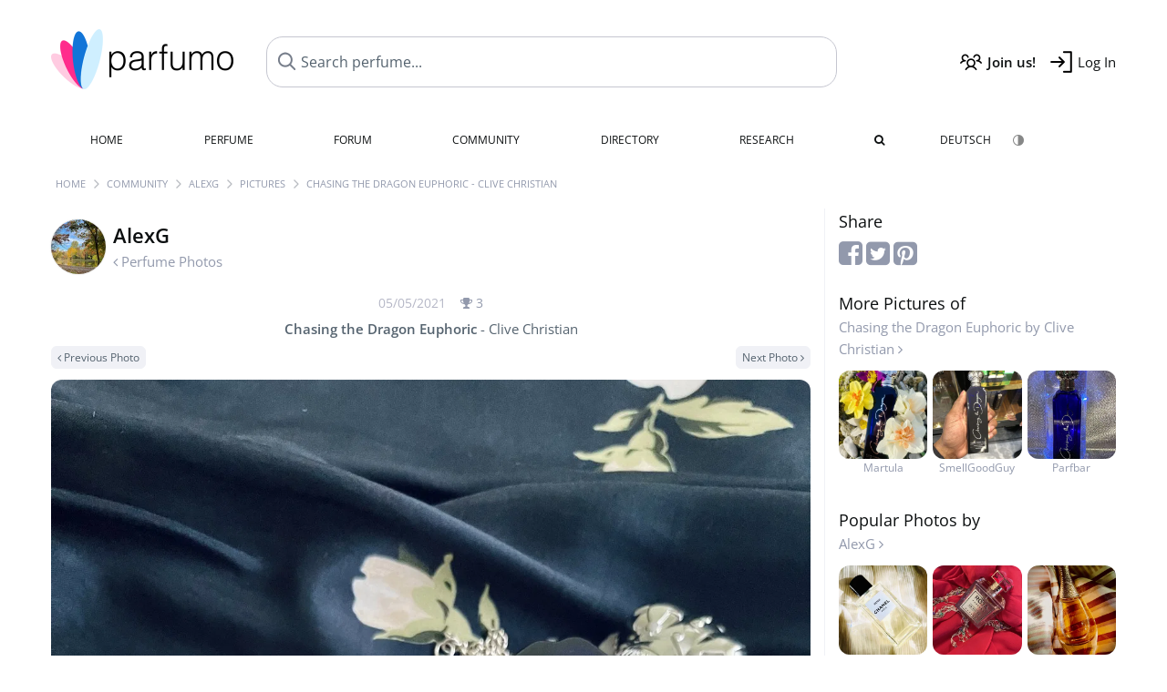

--- FILE ---
content_type: text/html; charset=UTF-8
request_url: https://www.parfumo.com/Users/AlexG/PerfumePicture/158325
body_size: 5983
content:

<!DOCTYPE html>

<html lang="en">

	<head>
		
				<meta name="google-site-verification" content="zxJUhAYvkrWKUiYnD8mz27WHweO2nORrD06ONz9gECs">		<meta name="p:domain_verify" content="79c9b1baaf16bed67e4ba17dde6eee91"/>
		<meta name="fo-verify" content="48fe1994-cec3-46d7-8168-e8f1a7f889ef">
		<meta charset="utf-8">
				<meta name="viewport" content="width=device-width, initial-scale=1.0, viewport-fit=cover">
				<meta name="robots" content="noindex,follow">		<meta name="theme-color" content="#f0f1f6">				<link rel="preload" href="https://assets.parfumo.de/css/_style_defer10799.css" as="style" onload="this.onload=null;this.rel='stylesheet'">
<noscript><link rel="https://assets.parfumo.de/css/_style_defer10799.css" href="styles.css"></noscript>
<link rel="stylesheet" href="https://assets.parfumo.de/css/_style10799.css">


		<link rel="apple-touch-icon" sizes="57x57" href="https://images.parfumo.de/favi/apple-icon-57x57.png">
<link rel="apple-touch-icon" sizes="60x60" href="https://images.parfumo.de/favi/apple-icon-60x60.png">
<link rel="apple-touch-icon" sizes="72x72" href="https://images.parfumo.de/favi/apple-icon-72x72.png">
<link rel="apple-touch-icon" sizes="76x76" href="https://images.parfumo.de/favi/apple-icon-76x76.png">
<link rel="apple-touch-icon" sizes="114x114" href="https://images.parfumo.de/favi/apple-icon-114x114.png">
<link rel="apple-touch-icon" sizes="120x120" href="https://images.parfumo.de/favi/apple-icon-120x120.png">
<link rel="apple-touch-icon" sizes="144x144" href="https://images.parfumo.de/favi/apple-icon-144x144.png">
<link rel="apple-touch-icon" sizes="152x152" href="https://images.parfumo.de/favi/apple-icon-152x152.png">
<link rel="apple-touch-icon" sizes="180x180" href="https://images.parfumo.de/favi/apple-icon-180x180.png">
<link rel="icon" type="image/png" sizes="192x192"  href="https://images.parfumo.de/favi/android-icon-192x192.png">
<link rel="icon" type="image/png" sizes="32x32" href="https://images.parfumo.de/favi/favicon-32x32.png">
<link rel="icon" type="image/png" sizes="96x96" href="https://images.parfumo.de/favi/favicon-96x96.png">
<link rel="icon" type="image/png" sizes="16x16" href="https://images.parfumo.de/favi/favicon-16x16.png">
<meta name="msapplication-TileColor" content="#ffffff">
<meta name="msapplication-TileImage" content="https://images.parfumo.de/favi/ms-icon-144x144.png">
<meta name="theme-color" content="#ffffff">	
		<script>
	function _typeof(t) {
		return (_typeof = "function" == typeof Symbol && "symbol" == typeof Symbol.iterator ? function(t) {
			return typeof t
		} : function(t) {
			return t && "function" == typeof Symbol && t.constructor === Symbol && t !== Symbol.prototype ? "symbol" : typeof t
		})(t)
	}! function() {
		for (var t, e, o = [], n = window, r = n; r;) {
			try {
				if (r.frames.__tcfapiLocator) {
					t = r;
					break
				}
			} catch (t) {}
			if (r === n.top) break;
			r = n.parent
		}
		t || (function t() {
			var e = n.document,
				o = !!n.frames.__tcfapiLocator;
			if (!o)
				if (e.body) {
					var r = e.createElement("iframe");
					r.style.cssText = "display:none", r.name = "__tcfapiLocator", e.body.appendChild(r)
				} else setTimeout(t, 5);
			return !o
		}(), n.__tcfapi = function() {
			for (var t = arguments.length, n = new Array(t), r = 0; r < t; r++) n[r] = arguments[r];
			if (!n.length) return o;
			"setGdprApplies" === n[0] ? n.length > 3 && 2 === parseInt(n[1], 10) && "boolean" == typeof n[3] && (e = n[3], "function" == typeof n[2] && n[2]("set", !0)) : "ping" === n[0] ? "function" == typeof n[2] && n[2]({
				gdprApplies: e,
				cmpLoaded: !1,
				cmpStatus: "stub"
			}) : o.push(n)
		}, n.addEventListener("message", (function(t) {
			var e = "string" == typeof t.data,
				o = {};
			if (e) try {
				o = JSON.parse(t.data)
			} catch (t) {} else o = t.data;
			var n = "object" === _typeof(o) ? o.__tcfapiCall : null;
			n && window.__tcfapi(n.command, n.version, (function(o, r) {
				var a = {
					__tcfapiReturn: {
						returnValue: o,
						success: r,
						callId: n.callId
					}
				};
				t && t.source && t.source.postMessage && t.source.postMessage(e ? JSON.stringify(a) : a, "*")
			}), n.parameter)
		}), !1))
	}();
</script>

<script>
	window._sp_queue = [];
	window._sp_ = {
		config: {
			accountId: 1061,
			baseEndpoint: 'https://cdn.privacy-mgmt.com',

			gdpr: {},
			events: {
				onMessageChoiceSelect: function() {
					console.log('[event] onMessageChoiceSelect', arguments);
				},
				onMessageReady: function() {
					console.log('[event] onMessageReady', arguments);
				},
				onMessageChoiceError: function() {
					console.log('[event] onMessageChoiceError', arguments);
				},
				onPrivacyManagerAction: function() {
					console.log('[event] onPrivacyManagerAction', arguments);
				},
				onPMCancel: function() {
					console.log('[event] onPMCancel', arguments);
				},
				onMessageReceiveData: function() {
					console.log('[event] onMessageReceiveData', arguments);
				},
				onSPPMObjectReady: function() {
					console.log('[event] onSPPMObjectReady', arguments);
				},
				onConsentReady: function(consentUUID, euconsent) {
					console.log('[event] onConsentReady', arguments);
				},
				onError: function() {
					console.log('[event] onError', arguments);
				},
			}
		}
	}
</script>
<script src="https://cdn.privacy-mgmt.com/unified/wrapperMessagingWithoutDetection.js" async></script>
<script>
	var uuSymplr, allCookiesSymplr = document.cookie.split(";").map((e => e.split("="))).reduce(((e, [i, o]) => ({
		...e,
		[i.trim()]: decodeURIComponent(o)
	})), {});

	function createCookieSymplr(e, i) {
		var o = e;
		if (void 0 === (uuSymplr = allCookiesSymplr.uniqueUser)) {
			let e = (Date.now() + window.navigator.userAgent + websiteSymplr).toString();
			uuSymplr = sha256(e), document.cookie = `uniqueUser=${uuSymplr};max-age=31536000;path=/;SameSite=Strict; Secure`
		}
		if (o) {
			var u = allCookiesSymplr.uniqueUserLi;
			void 0 === u && (u = sha256(i), document.cookie = `uniqueUserLi=${u};max-age=31536000;path=/;SameSite=Strict; Secure`), uuSymplr = u
		} else document.cookie = "uniqueUserLi=; max-age=0"
	}
</script>

	<script>
		var dataLayer = [];
		dataLayer.push({
			'seite': 'parfumo.com'
		});
		dataLayer.push({
			'ads': 'true'
		});
					dataLayer.push({
				'video': 'false'
			});
							if (window.innerWidth <= 450) {
				dataLayer.push({
					'sonderanzeigen': 'false'
				});
			} else {
				dataLayer.push({
					'sonderanzeigen': 'false'
				});
			}
					</script>
	<script async src="https://cdns.symplr.de/parfumo.com/parfumo.js"></script>

							<script async src="https://www.googletagmanager.com/gtag/js?id=G-47SHE0CVWT"></script>
		<script>
			window.dataLayer = window.dataLayer || [];
			function gtag() {
				dataLayer.push(arguments);
			}
			gtag('js', new Date());
			gtag('config', 'G-47SHE0CVWT');
		</script>
	
				<title>Chasing the Dragon Euphoric by Clive Christian | AlexG's Perfume Pictures - Parfumo</title>
			</head>

<body>

<div id="disable_div"></div>


	<div class="header-wrapper">
		<header>
			<div class="header-v2" id="page-top">

	<div class="pre-nav flex">

		<div class="left">
			<div class="logo-holder-v2" itemscope itemtype="https://schema.org/Organization">
				<a href="https://www.parfumo.com" itemprop="url"><img src="https://images.parfumo.de/logos/logo.png" class="logo-v2" alt="Parfumo - the Perfume Community" itemprop="logo"></a>
			</div>
		</div>
		<!-- end left -->

		<div id="search-top" class="middle search hide-mobile">
			<form action="https://www.parfumo.com/s_perfumes_x.php" method="get" class="form-s-ext">
				<input type="hidden" name="in" value="1">
				<div class="search-top-a">
					<input id="s_top" class="action-livesearch" data-wearing-perfume-id="0" name="filter" type="text" value="" spellcheck="false" autocomplete="off" placeholder="Search perfume..." aria-label="Search perfume..."><button type="submit" class="btn-s-ext"><i class="fa fa-angle-right"></i></button>
				</div>
			</form>
			<div id="livesearch"></div>
		</div>
		<!-- end middle -->

		<div class="right">
			<div class="header-icons flex">
				<div class="icon search pointer" onclick="toggleSearch()"></div>
				<div class="icon login-reg register pointer"><a href="https://www.parfumo.com/account/register" class="black"><span class="bold">Join us!</span></a></div>
				<div id="login-btn" class="icon login-reg login pointer black"><span>Log In</span></div>
				<div id="sb-btn" class="icon sb pointer"></div>
			</div>
		</div>
		<!-- end right -->

	</div>
	<!-- end pre-nav -->

	<div class="nav-container">
		<nav class="navi">
			<a href="https://www.parfumo.com" class="">Home</a>
			<a href="https://www.parfumo.com/Perfumes" class="">Perfume</a>
			<a href="https://www.parfumo.com/forums" class="">Forum</a>
			<a href="https://www.parfumo.com/Community" class="">Community</a>
			<a href="https://www.parfumo.com/Brands" class="">Directory</a>
			<a href="https://www.parfumo.com/fdb" class="research" title="Research">Research</a>
			<a href="https://www.parfumo.com/search?show_search=1" class=""><i class="fa fa-search" title="Advanced Search"></i></a>
			<div>
				<a href="https://www.parfumo.de/" class="secondary">Deutsch</a>
				<a href="#" class="action_darkmode secondary" title="Dark Mode"><img src="https://images.parfumo.de/nav_darkmode.png" alt="Dark Mode" class="navi_icon"><span class="hide-desktop"> Dark</span></a>
	</div>
		</nav>
	</div>
</div>

<div class="nav-bottom cb"></div>

<div class="login-container grey-box mt-0-5 hide">
	<div class="login-container-form">
		<div class="text-lg bold mt-2 mb-1">Log in</div>
		<form action="https://www.parfumo.com/board/login.php" method="post">
			<input type="hidden" name="autologin" value="checked">
			<input type="hidden" name="login" value="Login">
			<input type="hidden" name="redirect" value="">			<div class="pb-1">
				<input type="text" placeholder="Username" name="username" id="username" class="uk-input"><br>
				<input type="password" placeholder="Password" name="password" id="password" class="uk-input" style="margin-top: 4px;"><br>
				<button class="pbtn pbtn-blue login-btn w-100 mt-1" type="submit">Log In</button>
				<div class="cb"></div>
				<div class="mt-1"><a href="https://www.parfumo.com/account/password_forgot">Forgot your Password?</a></div>
				<div class="mt-1"><a href=" https://www.parfumo.com/account/register">Create new account</a></div>
			</div>
		</form>
	</div>
</div>
<div class="nav-bottom cb"></div>
		</header>
	</div>

			<div class="bc_wrapper"><div id="bc_holder" class="flex w-100"><div class="bc_link"><a href="https://www.parfumo.com">Home</a></div><div class="bc_sep"></div><div class="bc_link"><a href="https://www.parfumo.com/Community">Community</a></div><div class="bc_sep"></div><div class="bc_link"><a href="https://www.parfumo.com/Users/AlexG">AlexG</a></div><div class="bc_sep"></div><div class="bc_link"><a href="https://www.parfumo.com/Users/AlexG/PerfumePictures">Pictures</a></div><div class="bc_sep"></div><div class="bc_link">Chasing the Dragon Euphoric - Clive Christian</div></div></div>
	
	<div class="body-wrapper w-100">

		<div class="page-wrapper">
<div class="content_wrapper">

	<div class="main">
		<a href="https://www.parfumo.com/Users/AlexG/PerfumePictures" class="flex mt-1">
	<div>
		<img src="https://media.parfumo.com/user_photo/76/76_db7e1d801b07e17846c6513479351f0c3268bf8a_1000.jpg?width=120&aspect_ratio=1:1" class="user-pic-id-card" alt="AlexG">
	</div>
	<div>
		<h1>AlexG</h1>
		<div class="text-base nowrap lightgrey mb-2">
			<i class="fa fa-angle-left" aria-hidden="true"></i> Perfume Photos		</div>
	</div>
</a>

<div class="text-base w-100 text-center">
	<div class="lightgrey2 text-sm nobold mb-0-5">
		05/05/2021		<span class="nowrap lightgrey pl-1" id="awards_158325">
			<i class="fa fa-trophy"></i> <span id="nr_awards_158325">3</span>
		</span>
	</div>
	<a href="https://www.parfumo.com/Perfumes/Clive_Christian/chasing-the-dragon-euphoric" class="text-md grey"><span class="bold">Chasing the Dragon Euphoric</span> - Clive Christian</a>
</div>

<div class="flex flex-space-between mt-0-5">
	<div>
					<a href="https://www.parfumo.com/Users/AlexG/PerfumePicture/158343" class="pbtn pbtn-micro pbtn-lightgrey"><i class="fa fa-angle-left"></i> Previous Photo</a>
			</div>
	<div>
					<a href="https://www.parfumo.com/Users/AlexG/PerfumePicture/158193" class="pbtn pbtn-micro pbtn-lightgrey">Next Photo <i class="fa fa-angle-right" aria-hidden="true"></i></a>
			</div>
</div>

<div class="text-center pic-158325 pic-content-158325">
	<a href="https://www.parfumo.com/Users/AlexG/PerfumePicture/158193"><img src="https://media.parfumo.com/user_imagery/70/70_50a24f915b1270b43f5138bba7f903546a715cdc_1200.jpg" class="rounded mt-1 mb-1 responsive-img center"></a>
	<div class="grey">
								</div>
</div>


<div class="mt-2">
		
<div id="comments-imageries_users-158325" ></div>

	<div class="blue pointer mt-1 mb-2" id="comments-dropdown-imageries_users-158325">
		<span class="comments_nr_wrapper_imageries_users_158325 hide"><span class="comments_nr_imageries_users_158325">0 Comments</span> <i class="fa fa-angle-up arr_imageries_users_158325"></i></span>
	</div>




	<div id="comments-holder-imageries_users-158325"></div>

</div>


	</div>

	<div class="sidebar">
		

<div class="text-lg mb-0-5">Share</div>

<div class="mb-2">
	<a href="https://www.facebook.com/sharer/sharer.php?u=http%3A%2F%2Fwww.https://www.parfumo.com&t=" class="lightgrey" target="_blank" title="Facebook" onclick="window.open('https://www.facebook.com/sharer/sharer.php?u=' + encodeURIComponent(document.URL) + '&t=' + encodeURIComponent(document.URL)); return false;"><i class="fa fa-facebook-square fa-2x"></i></a>
	<a href="https://twitter.com/intent/tweet?source=http%3A%2F%2Fwww.https://www.parfumo.com&text=:%20http%3A%2F%2Fwww.https://www.parfumo.com" target="_blank" class="lightgrey" title="Tweet" onclick="window.open('https://twitter.com/intent/tweet?text=' + encodeURIComponent(document.title) + ':%20' + encodeURIComponent(document.URL)); return false;"><i class="fa fa-twitter-square fa-2x"></i></a>
	<a href="http://pinterest.com/pin/create/button/?url=http%3A%2F%2Fwww.https://www.parfumo.com&description=" target="_blank" class="lightgrey" title="Pin it" onclick="window.open('http://pinterest.com/pin/create/button/?url=' + encodeURIComponent(document.URL) + '&description=' + encodeURIComponent(document.title)); return false;"><i class="fa fa-pinterest-square fa-2x"></i></a>
</div>

	<div class="text-lg">
		More Pictures of<br>
		<div class="text-base"><a href="https://www.parfumo.com/Perfumes/Clive_Christian/chasing-the-dragon-euphoric" class="lightgrey">Chasing the Dragon Euphoric by Clive Christian <i class="fa fa-angle-right" aria-hidden="true"></i></a></div>
	</div>

	<div class="igrid igrid-small text-2xs mb-3">
		 <div class="col">
					<div class="image"><a href="https://www.parfumo.com/Users/Martula/PerfumePicture/403073" class="lightgrey"><img src="https://media.parfumo.com/user_imagery/12/12_aa7a937858d68bc34f5fba407e74c15c2d03d1de_1200.jpg?width=320&aspect_ratio=1:1" alt="Chasing the Dragon Euphoric - Clive Christian" class="mt-1"><br>Martula</a></div>
				</div>
		 <div class="col">
					<div class="image"><a href="https://www.parfumo.com/Users/SmellGoodGuy/PerfumePicture/117800" class="lightgrey"><img src="https://media.parfumo.com/user_imagery/5a/5a_97117_d884988edff61a9b57d289af41d6a7af_1200.jpg?width=320&aspect_ratio=1:1" alt="Chasing the Dragon Euphoric - Clive Christian" class="mt-1"><br>SmellGoodGuy</a></div>
				</div>
		 <div class="col">
					<div class="image"><a href="https://www.parfumo.com/Users/Parfbar/PerfumePicture/188473" class="lightgrey"><img src="https://media.parfumo.com/user_imagery/a3/a3_43f9daf2081e6df5c84ca9c47b4706663ff2274e_1200.jpg?width=320&aspect_ratio=1:1" alt="Chasing the Dragon Euphoric - Clive Christian" class="mt-1"><br>Parfbar</a></div>
				</div>
			</div>


	<div class="text-lg">
		Popular Photos by<br>
		<div class="text-base"><a href="https://www.parfumo.com/Users/AlexG/PerfumePictures" class="lightgrey">AlexG <i class="fa fa-angle-right" aria-hidden="true"></i></a></div>
	</div>

	<div class="igrid igrid-small text-2xs mb-3">
		 <div class="col"><a href="https://www.parfumo.com/Users/AlexG/PerfumePicture/165225" class="lightgrey"><img src="https://media.parfumo.com/user_imagery/d0/d0_5a686a87046e86e8f4f4362286cfb526c36620be_1200.jpg?width=320&aspect_ratio=1:1" alt="Chasing the Dragon Euphoric - Clive Christian" class="mt-1"><br>AlexG</a></div>
		 <div class="col"><a href="https://www.parfumo.com/Users/AlexG/PerfumePicture/158193" class="lightgrey"><img src="https://media.parfumo.com/user_imagery/23/23_a90b98a0a813c9e3f48dd9aa671aa274a8688dac_1200.jpg?width=320&aspect_ratio=1:1" alt="Chasing the Dragon Euphoric - Clive Christian" class="mt-1"><br>AlexG</a></div>
		 <div class="col"><a href="https://www.parfumo.com/Users/AlexG/PerfumePicture/165226" class="lightgrey"><img src="https://media.parfumo.com/user_imagery/8b/8b_6e8b3c6d392af51465c2f3ed90d16e30b586a3df_1200.jpg?width=320&aspect_ratio=1:1" alt="Chasing the Dragon Euphoric - Clive Christian" class="mt-1"><br>AlexG</a></div>
			</div>
	</div>

</div>

</div>
</div>

<footer id="footer_holder">

	<div id="footer">

					<div class="mt-2"><a href="https://www.parfumo.com/account/register">Create your account now!</a></div>
		
		<div class="footer-links leading-8 flex">

			<div class="section">
				<div class="links">
					<div class="section_title upper">All about perfume</div>
					<a href="https://www.parfumo.com/Perfumes" class="lightgrey">Perfume</a><br>
					<a href="https://www.parfumo.com/Popular_Brands" class="lightgrey">Perfume Brands</a><br>
					<a href="https://www.parfumo.com/Perfumers" class="lightgrey">Perfumers</a><br>
					<a href="https://www.parfumo.com/Fragrance_Notes" class="lightgrey">Fragrance Notes</a><br>
					<a href="https://www.parfumo.com/Perfumes/Dupes" class="lightgrey">Similar Perfumes</a>
				</div>
			</div>

			<div class="section">
				<div class="links">
					<div class="section_title upper">Parfumo</div>
					<a href="https://www.parfumo.com/rules" class="lightgrey">Community Rules</a><br>
					<a href="https://www.parfumo.com/team" class="lightgrey">Parfumo Team</a><br>
															<a href="https://parfumo.app" rel="noopener" target="_blank" class="lightgrey">Parfumo App</a><br>									</div>
			</div>

			<div class="section">
				<div class="links">
					<div class="section_title upper">Service</div>
					<a href="https://www.parfumo.com/help" class="lightgrey">Help</a><br>
					<a href="https://www.parfumo.com/Sitemap" class="lightgrey">Sitemap</a><br>
					<a href="https://www.parfumo.com/Privacy_Policy" class="lightgrey">Privacy Policy</a><br>
										<a href="#" onclick="window._sp_.gdpr.loadPrivacyManagerModal(237108)" class="lightgrey">Cookie Settings</a><br>					<a href="https://www.parfumo.com/legal-notice" class="lightgrey">Legal Notice</a>
				</div>
			</div>

			<div class="section">

				<div class="social-icons flex">
					<div><a href="https://instagram.com/parfumo" rel="noopener" target="_blank"><img src="https://images.parfumo.de/social/instagram.png" loading="lazy" alt="Instagram"></a></div>
					<div><a href="https://www.facebook.com/parfumo" rel="noopener" target="_blank"><img src="https://images.parfumo.de/social/facebook.png" loading="lazy" alt="Facebook"></a></div>
					<div><a href="https://twitter.com/parfumo" rel="noopener" target="_blank"><img src="https://images.parfumo.de/social/x.png" loading="lazy" alt="X / Twitter"></a></div>
				</div>

				<div class="store_icons">
					
											<a href="https://apps.apple.com/app/parfumo/id1220565521" rel="noopener" target="_blank"><img src="https://images.parfumo.de/footer_app_store.png" alt="App Store" loading="lazy" class="app"></a>
						<a href="https://play.google.com/store/apps/details?id=de.parfumo.app&hl=en" rel="noopener" target="_blank"><img src="https://images.parfumo.de/footer_play_store.png" loading="lazy" alt="Play Store" class="app"></a>
														</div>
				<div class="mt-0-5">
										<div class="lang-toggle">
																			<span class="active"><img src="https://images.parfumo.de/footer_us.png" alt="EN" loading="lazy">English</span>
							<a href="https://www.parfumo.de/"><img src="https://images.parfumo.de/footer_de.png" alt="DE" loading="lazy">Deutsch</a>
											</div>
				</div>
			</div>
		</div>

		<div class="text-center mt-2"><a href="https://www.parfumo.com/support-us" class="pbtn pbtn-darkgrey"><img src="https://images.parfumo.de/donate_icon_footer.png" alt="This community is fueled by our passion for perfume ...and coffee!" class="donate_mug">Support Parfumo <i class="fa fa-angle-right" aria-hidden="true"></i></a></div>

		<div class="text-2xs text-center lightgrey upper mt-3">
			Smelling great since 2008! | &copy; Parfumo
		</div>

		
	</div>

</footer>

<script src="https://www.parfumo.com/js/plugins/jquery-3.7.1.min.js"></script>
<script src="https://assets.parfumo.de/js/_js_main10799.js"></script>
<script src="https://assets.parfumo.de/js/main10799.js"></script>




	<script>
		$(document).on('click','.action_darkmode',function(e){e.preventDefault();$(this).html('<i class="fa fa-spinner fa-spin"></i>');toggleDarkMode();});$(document).on('submit','.form-s-ext',function(){$('.btn-s-ext i').removeClass('fa-angle-right').addClass('fa-spinner fa-spin');});$(document).on('focus','.action-livesearch',function(){$('.btn-s-ext').show().animateCss('fadeIn');});$(document).on('click','.action-livesearch',function(){$(this).select();});$(document).on('keyup','.action-livesearch',function(e){performLiveSearch(e);});$('#comments-dropdown-imageries_users-158325').click(function(){getAllComments('imageries_users','158325','66196','','1a778a3223218d5eca321a29f789f9f6',true,false,'0','0');});$(function(){if(window.location.hash){$('html, body').animate({scrollTop:$('.action_links_wrapper').offset().top-250},'fast');}});	</script>

<script>(function(){function c(){var b=a.contentDocument||a.contentWindow.document;if(b){var d=b.createElement('script');d.innerHTML="window.__CF$cv$params={r:'9c19efc8fd02e88e',t:'MTc2OTAzMTI3Ng=='};var a=document.createElement('script');a.src='/cdn-cgi/challenge-platform/scripts/jsd/main.js';document.getElementsByTagName('head')[0].appendChild(a);";b.getElementsByTagName('head')[0].appendChild(d)}}if(document.body){var a=document.createElement('iframe');a.height=1;a.width=1;a.style.position='absolute';a.style.top=0;a.style.left=0;a.style.border='none';a.style.visibility='hidden';document.body.appendChild(a);if('loading'!==document.readyState)c();else if(window.addEventListener)document.addEventListener('DOMContentLoaded',c);else{var e=document.onreadystatechange||function(){};document.onreadystatechange=function(b){e(b);'loading'!==document.readyState&&(document.onreadystatechange=e,c())}}}})();</script></body>

</html>